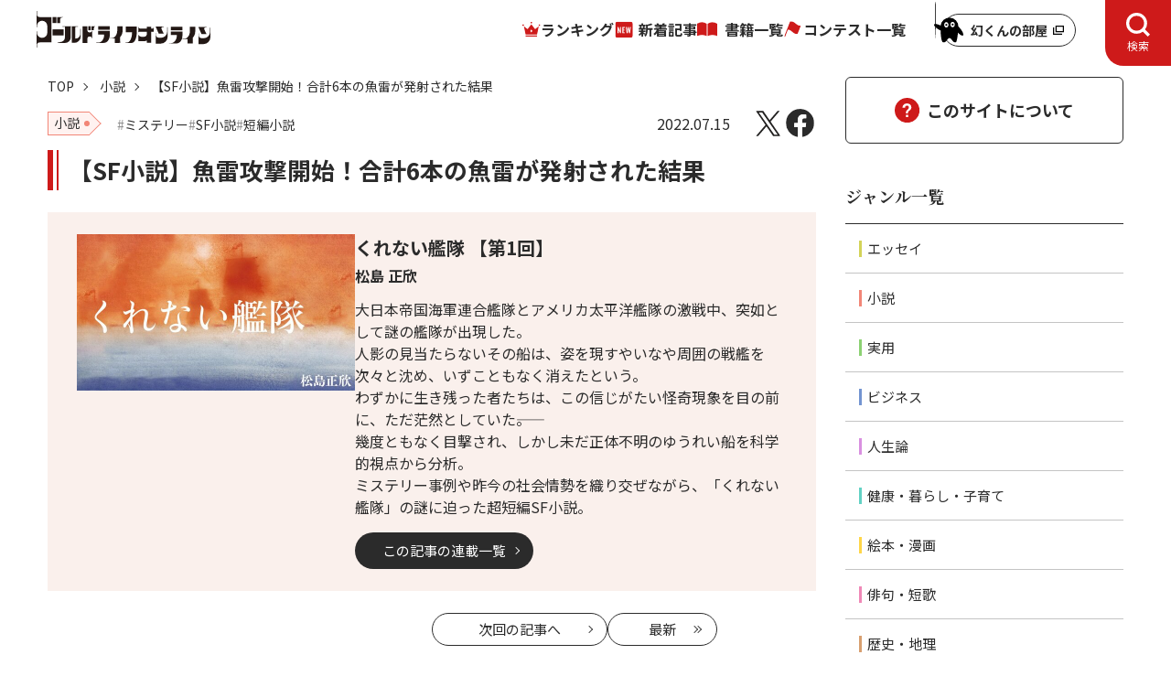

--- FILE ---
content_type: text/html; charset=utf-8
request_url: https://renaissance-media.jp/articles/-/10733
body_size: 11357
content:
<!DOCTYPE html>
<html lang="ja">
<head>
<meta charset="utf-8">
<meta name="viewport" content="width=device-width, initial-scale=1">

<title>【SF小説】魚雷攻撃開始！合計6本の魚雷が発射された結果｜ゴールドライフオンライン</title>
<meta name="description" content="※本記事は、松島正欣氏の小説『くれない艦隊』（幻冬舎ルネッサンス新社）より、一部抜粋・編集したものです。">
<meta name="robots" content="max-image-preview:large">
<meta name="theme-color" content="#fffff">
<meta property="og:locale" content="ja_JP">
<meta property="og:url" content="https://renaissance-media.jp/articles/-/10733">
<meta property="og:type" content="article">
<meta property="og:title" content="【SF小説】魚雷攻撃開始！合計6本の魚雷が発射された結果｜ゴールドライフオンライン">
<meta property="og:description" content="※本記事は、松島正欣氏の小説『くれない艦隊』（幻冬舎ルネッサンス新社）より、一部抜粋・編集したものです。">
<meta property="og:site_name" content="ゴールドライフオンライン">
<meta property="og:image" content="https://renaissance-media.ismcdn.jp/mwimgs/4/d/1200w/img_4d5c733c818f826a022212c95fa420a6658027.jpg">
<meta name="twitter:card" content="summary_large_image">
<meta name="twitter:site" content="gentoshaglo">
<meta name="twitter:domain" content="renaissance-media.jp">
<link rel="icon" href="https://renaissance-media.ismcdn.jp/common/glo/images/favicon/favicon.ico?rd=202405081420">
<link rel="apple-touch-icon" href="https://renaissance-media.ismcdn.jp/common/glo/images/favicon/apple-touch-icon.png?rd=202405081420" sizes="180x180">
<link rel="manifest" href="https://renaissance-media.jp/manifest.json?rd=202405081420"><link rel="canonical" href="https://renaissance-media.jp/articles/-/10733">

<link rel="preconnect" href="https://fonts.googleapis.com">
<link rel="preconnect" href="https://fonts.gstatic.com" crossorigin>
<link rel="preload" as="style" href="https://fonts.googleapis.com/css2?family=Noto+Sans+JP:wght@400;700&family=Oswald:wght@500&family=Noto+Serif+JP:wght@700&display=swap">
<link rel="stylesheet" href="https://fonts.googleapis.com/css2?family=Noto+Sans+JP:wght@400;700&family=Oswald:wght@500&family=Noto+Serif+JP:wght@700&display=swap" media="print" onload="this.media='all'; this.onload=null;">


<link rel="stylesheet" href="https://renaissance-media.ismcdn.jp/resources/glo/css/pc/leafs.css?rd=202405081420">
<script src="https://renaissance-media.ismcdn.jp/resources/prod/glo/js/pc/leafs.prod.js?rd=202405081420" defer></script>

<script type="application/ld+json">
[{"@context":"http://schema.org","@type":"BreadcrumbList","itemListElement":[{"@type":"ListItem","position":1,"item":{"@id":"https://renaissance-media.jp","name":"ゴールドライフオンライン トップ"}},{"@type":"ListItem","position":2,"item":{"@id":"https://renaissance-media.jp/list/genre/小説","name":"小説"}},{"@type":"ListItem","position":3,"item":{"@id":"https://renaissance-media.jp/articles/-/10733","name":"【SF小説】魚雷攻撃開始！合計6本の魚雷が発射された結果"}}]},{"@context":"http://schema.org","@type":"NewsArticle","mainEntityOfPage":{"@type":"WebPage","@id":"https://renaissance-media.jp/articles/-/10733"},"headline":"【SF小説】魚雷攻撃開始！合計6本の魚雷が発射された結果","image":{"@type":"ImageObject","url":"https://renaissance-media.ismcdn.jp/mwimgs/4/d/1200w/img_4d5c733c818f826a022212c95fa420a6658027.jpg","width":"1200","height":"675"},"datePublished":"2022-07-15T15:00:00+09:00","dateModified":"2022-07-14T15:01:06+09:00","author":[{"@type":"Person","name":"松島 正欣","url":"https://renaissance-media.jp/list/author/62ce425477656112df000000"}],"description":"※本記事は、松島正欣氏の小説『くれない艦隊』（幻冬舎ルネッサンス新社）より、一部抜粋・編集したものです。","publisher":{"@type":"Organization","name":"ゴールドライフオンライン","logo":{"@type":"ImageObject","url":"https://renaissance-media.ismcdn.jp/common/glo/images/logo.png"}}}]
</script>
<!-- Google Tag Manager -->
<script>(function(w,d,s,l,i){w[l]=w[l]||[];w[l].push({'gtm.start':
new Date().getTime(),event:'gtm.js'});var f=d.getElementsByTagName(s)[0],
j=d.createElement(s),dl=l!='dataLayer'?'&l='+l:'';j.async=true;j.src=
'https://www.googletagmanager.com/gtm.js?id='+i+dl;f.parentNode.insertBefore(j,f);
})(window,document,'script','dataLayer','GTM-P5J8BRK');</script>
<!-- End Google Tag Manager -->
<script async src="https://pagead2.googlesyndication.com/pagead/js/adsbygoogle.js?client=ca-pub-3594808693394612"
crossorigin="anonymous"></script></head>
<body>
<!-- Google Tag Manager (noscript) -->
<noscript><iframe src="https://www.googletagmanager.com/ns.html?id=GTM-P5J8BRK"
height="0" width="0" style="display:none;visibility:hidden"></iframe></noscript>
<!-- End Google Tag Manager (noscript) --><div class="l-wrap">
<header class="g-header js-header-pc">
  <div class="g-header__inner">
    <div class="g-header__logo">
      <a href="/" class="u-link-hover-opacity">
      <img src="/common/glo/images/logo.svg" width="190" height="40" class="" alt="ゴールドライフオンライン" loading="eager">
      </a>
    </div>
    <nav class="g-nav-wrap">
      <ul class="g-nav">
        <li class="g-nav__list"><a href="/list/ranking" class="g-nav__link --ranking">ランキング</a></li>
        <li class="g-nav__list"><a href="/category/glo-articles" class="g-nav__link --latest">新着記事</a></li>
        <li class="g-nav__list"><a href="/ud/books" class="g-nav__link --book">書籍一覧</a></li>
        <li class="g-nav__list"><a href="/category/event" class="g-nav__link --event">コンテスト一覧</a></li>
      </ul>
    </nav>
    <div class="g-header-genkun">
      <a href="/articles/-/15246" target="_blank" class="g-header-genkun__link">
        <img width="32" height="46" alt="" class="g-header-genkun__icon" src="https://renaissance-media.ismcdn.jp/common/glo/images/genkun/header-icon.svg?rd=202404250000" loading="lazy">
        <span class="g-header-genkun__txt">幻くんの部屋</span>
      </a>
    </div>
    <button type="button" class="g-header-search-btn js-header-search-btn-pc" aria-expanded="false" aria-controls="header-search-box" role="tab">
      <span class="g-header-search-btn__txt js-header-search-btn-txt-pc">検索</span>
    </button>
    <div class="g-header-search" id="header-search-box-pc" aria-hidden="true" role="tabpanel">
      <form action="/list/search" method="get" class="m-search">
        <div class="m-search__box">
          <input class="m-search__input" placeholder="検索する" type="text" value="" name="fulltext">
          <button class="m-search__button" type="submit">
            <img width="18" height="18" alt="検索" class="m-search__icon" src="https://renaissance-media.ismcdn.jp/common/glo/images/icon/header-search.svg?rd=202404250000" loading="lazy">
          </button>
        </div>
      </form>
      <span class="m-search-text">探したいキーワード / 著者名 / 書籍名などを入力して検索してください。<br>複数キーワードで調べる場合は、単語ごとにスペースで区切って検索してください。</span>
    </div>
  </div>
</header>  <div class="l-container u-lg-mt-3">
    <div class="l-main">
<nav class="m-breadcrumb">
  <ul class="m-breadcrumb-inner">
    <li class="m-breadcrumb-item">
      <a href="/" class="m-breadcrumb-item__link">TOP</a></li>
    <li class="m-breadcrumb-item">
      <a href="/list/genre/小説" class="m-breadcrumb-item__link">小説</a></li>
    <li class="m-breadcrumb-item">【SF小説】魚雷攻撃開始！合計6本の魚雷が発射された結果</li>
  </ul>
</nav>
      <main>
        <article class="article-wrap u-lg-mt-3">
<div class="article-header u-lg-mb-15 u-sm-mb-15">
  <div class="article-info u-lg-mb-3 u-sm-mb-3">
    <div class="u-lg-flex u-lg-mr-auto u-lg-flex-wrap u-sm-flex u-sm-flex-wrap">
<ul class="article-info-genres u-sm-mb-2">
  <li class="article-info-genres__item">
    <a href="/list/genre/小説" class="article-info-genres__link"><span class="c-genre-label --novel --size-M u-lg-mr-3">小説</span></a>
  </li>
</ul>
<ul class="article-info-tags u-sm-mb-2">
  <li class="article-info-tags__item">
    <a href="/list/tag/ミステリー" class="article-info-tags__link"><span class="c-tag">ミステリー</span></a>
  </li>
  <li class="article-info-tags__item">
    <a href="/list/tag/SF小説" class="article-info-tags__link"><span class="c-tag">SF小説</span></a>
  </li>
  <li class="article-info-tags__item">
    <a href="/list/tag/短編小説" class="article-info-tags__link"><span class="c-tag">短編小説</span></a>
  </li>
</ul>
    </div>
    <div class="u-lg-flex u-lg-items-center u-lg-ml-auto u-sm-flex u-sm-items-center">
      <time datetime="2022-07-15T15:00:00+09:00" class="u-lg-mr-6">2022.07.15</time>
<ul class="article-sns-share">
  <li><a href="https://twitter.com/intent/tweet?url=https://renaissance-media.jp/articles/-/10733&text=%E3%80%90SF%E5%B0%8F%E8%AA%AC%E3%80%91%E9%AD%9A%E9%9B%B7%E6%94%BB%E6%92%83%E9%96%8B%E5%A7%8B%EF%BC%81%E5%90%88%E8%A8%886%E6%9C%AC%E3%81%AE%E9%AD%9A%E9%9B%B7%E3%81%8C%E7%99%BA%E5%B0%84%E3%81%95%E3%82%8C%E3%81%9F%E7%B5%90%E6%9E%9C" target="_blank" class="article-sns-share__item --x" aria-label="X"></a></li>
  <li><a href="https://www.facebook.com/sharer.php?src=bm&u=https://renaissance-media.jp/articles/-/10733&t=%E3%80%90SF%E5%B0%8F%E8%AA%AC%E3%80%91%E9%AD%9A%E9%9B%B7%E6%94%BB%E6%92%83%E9%96%8B%E5%A7%8B%EF%BC%81%E5%90%88%E8%A8%886%E6%9C%AC%E3%81%AE%E9%AD%9A%E9%9B%B7%E3%81%8C%E7%99%BA%E5%B0%84%E3%81%95%E3%82%8C%E3%81%9F%E7%B5%90%E6%9E%9C" target="_blank" class="article-sns-share__item --facebook" aria-label="Facebook"></a></li>
</ul>    </div>
  </div>

  <h1 class="article-header__ttl u-lg-mb-6 u-sm-mb-4">【SF小説】魚雷攻撃開始！合計6本の魚雷が発射された結果</h1>

  <div class="article-category">
<div class="article-category-info">
  <figure class="article-category-info__figure">
    <img src="https://renaissance-media.ismcdn.jp/mwimgs/a/b/1280w/img_ab7e9563943b5d2076469ebb25611855700441.jpg" srcset="https://renaissance-media.ismcdn.jp/mwimgs/a/b/640w/img_ab7e9563943b5d2076469ebb25611855700441.jpg 640w, https://renaissance-media.ismcdn.jp/mwimgs/a/b/608w/img_ab7e9563943b5d2076469ebb25611855700441.jpg 980w, https://renaissance-media.ismcdn.jp/mwimgs/a/b/608w/img_ab7e9563943b5d2076469ebb25611855700441.jpg 1280w" width="304" height="171" class="article-category-info__img" alt="" loading="eager">
  </figure>
  <div class="article-category-info__box u-sm-pt-2 u-sm-pl-5 u-sm-pr-5 u-sm-pb-7">
    <div class="article-category-info__ttl">
      くれない艦隊
      【第1回】
    </div>
    <div class="article-category-info__subtitle"></div>

    <div class="article-category-info__author">
      
      松島 正欣
     </div>

    <div class="article-category-info__content"><p>大日本帝国海軍連合艦隊とアメリカ太平洋艦隊の激戦中、突如として謎の艦隊が出現した。<br />
人影の見当たらないその船は、姿を現すやいなや周囲の戦艦を次々と沈め、いずこともなく消えたという。<br />
わずかに生き残った者たちは、この信じがたい怪奇現象を目の前に、ただ茫然としていた――。<br />
幾度ともなく目撃され、しかし未だ正体不明のゆうれい船を科学的視点から分析。</p>

<p>ミステリー事例や昨今の社会情勢を織り交ぜながら、「くれない艦隊」の謎に迫った超短編SF小説。</p>
</div>
    <div class="u-lg-flex">
      <a href="/category/gr606" class="c-btn --link-black">この記事の連載一覧</a>
    </div>
  </div>
</div><div class="article-category-pagination">
  <span class="article-category-pagination__item --first">
  </span>

  <span class="article-category-pagination__item --prev">
  </span>

  <span class="article-category-pagination__item --next">
    <a href="/articles/-/10918" class="article-category-pagination__btn --next">次回<span class="u-sm-hidden-text">の記事へ</span></a>
  </span>

  <span class="article-category-pagination__item --latest">
    <a href="/articles/-/11125" class="article-category-pagination__btn --latest"><span class="u-sm-hidden-text">最新</span></a>
  </span>
</div>  </div>

  <figure class="article-header__figure u-lg-mb-6 u-sm-mb-6">
    <img src="https://renaissance-media.ismcdn.jp/mwimgs/4/d/1280w/img_4d5c733c818f826a022212c95fa420a6658027.jpg" srcset="https://renaissance-media.ismcdn.jp/mwimgs/4/d/640w/img_4d5c733c818f826a022212c95fa420a6658027.jpg 640w, https://renaissance-media.ismcdn.jp/mwimgs/4/d/1680w/img_4d5c733c818f826a022212c95fa420a6658027.jpg 980w, https://renaissance-media.ismcdn.jp/mwimgs/4/d/1680w/img_4d5c733c818f826a022212c95fa420a6658027.jpg 1280w" width="840" height="475" class="article-header__img" alt="" loading="eager">
  </figure>

  <div class="article-header-summary u-lg-mb-8 u-sm-mb-8">
    <div class="article-header-summary__inner">
      ※本記事は、松島正欣氏の小説『くれない艦隊』（幻冬舎ルネッサンス新社）より、一部抜粋・編集したものです。
    </div>
  </div>
</div>
<div class="article-body u-lg-mb-11 u-sm-mb-11">
<h2>第一幕　くれない艦隊現る！</h2>

<p><strong>君はなぜゆうれい船が現れるのか理由を知っているか？</strong></p>

<p>「右前方、魚雷の航跡確認！」</p>

<p>駆逐艦さくらの艦橋で、航海長が艦内に響き渡る大声で叫ぶ。</p>

<p>「<ruby>取舵<rp>(</rp><rt>とりかじ</rt><rp>)</rp></ruby>一杯」</p>

<p>駆逐艦さくらの<ruby>長内<rp>(</rp><rt>おさない</rt><rp>)</rp></ruby>艦長が命令を出す。ここは、南太平洋の戦場の一端。日本の連合艦隊三隻に、アメリカ太平洋艦隊五隻（駆逐艦四隻、潜水艦一隻）。</p>

<p>「よし、T字戦法だ！」</p>

<p>T字戦法とは、日露戦争で日本海海戦のとき、大日本帝国海軍連合艦隊が当時世界最強のロシア・バルチック艦隊を迎え撃ったときの艦隊の隊列名だ。駆逐艦さくらの長内艦長が叫ぶ。</p>

<p>「態勢はわが大日本帝国海軍連合艦隊が有利だ！」</p>

<p>日本の連合艦隊が、アメリカ太平洋艦隊の縦一列に対して横一列に並び、艦砲射撃を始めた。戦闘状況は一進一退が続いた。激戦だ。日本の連合艦隊とアメリカ太平洋艦隊との戦闘はまだ続く。激しい砲弾が飛び交う。負傷者が次々と倒れていく。日はだんだん暮れていく。いわゆる「くれない」だ！　と、そのとき、日本の連合艦隊の右後方、トラック諸島の陰から霧が発生し航跡が！</p>

<p>「わが艦隊、右後方より新たな砲撃を受けています！」</p>

<p>駆逐艦さくらの見張り員が叫ぶ。</p>

<p>「何が起こったんだ！」</p>

<p>駆逐艦さくらの艦内はいっせいにどよめく。</p>

<p>「新たな艦隊、出現」</p>

<p>続いて、航海長が叫ぶ。トラック諸島で繰り広げられている艦隊戦の三対五が、夕暮れどきに差し掛かると、いつの間にか総勢二十隻と倍の数に膨らんでいる。航海長がつぶやく。</p>

<p>「この海域にはわが大日本帝国海軍連合艦隊とアメリカ太平洋艦隊しかいないはずだ！」</p>

<p>「一体何者だ！」</p>

<p>駆逐艦さくらの長内艦長が叫ぶ。航海見張り員が双眼鏡で、なぞの艦隊を覗く。しかし、なぞの艦隊は霧に包まれ、誰も人影らしい人は見当たらない。</p>

<p>「敵艦隊と思わしき船の船橋に、人影はまったく見当たりません！」</p>

<p>「何！」</p>

<p>と船橋内が一瞬何ごとかとざわつく。と、まず、航海長があわてて双眼鏡を取り、その敵艦隊を覗く。長内艦長も急いで自ら双眼鏡を手に取り、その敵艦隊の方を覗く。</p>

<p>「ゆ、ゆうれい艦隊だ！」</p>

<p>「く、くれない艦隊だ！」</p>

<p>誰かが叫んだ。</p>

<p>「これが、噂のゆうれい艦隊、いや、くれない艦隊だ！」</p>


</div>
<div class="article-footer u-lg-mb-16">

  <div class="article-btn-nextpage u-lg-mb-10 u-sm-mb-8">
    <a href="?page=2" class="article-btn-nextpage__link">
      <span class="article-btn-nextpage__ttl">次ページ</span>
      <div class="article-btn-nextpage__txt">艦長の長内は、ぐっと息を飲む。駆逐艦さ…</div>
    </a>
  </div>


  <div class="u-lg-mb-10 u-sm-mb-8">
    <div class="m-pager"><ol class="m-pager-list"><li class="m-pager-item"><span class="m-pager-item__current">1</span></li><li class="m-pager-item"><a href="?page=2" class="m-pager-item__number">2</a></li></ol></div>
  </div>
  
<div class="article-reaction u-lg-mb-10 js-article-reaction-btns">
  <div class="article-reaction-ttl">
    <span class="article-reaction-ttl__balloon js-reaction-txt">この記事はどうでしたか？</span>
  </div>
  <form>
    <input type="hidden" name="vote[article_id]" class="js-vote-id" value="10733">
    <input type="hidden" name="vote[article_title]" class="js-vote-title" value="【SF小説】魚雷攻撃開始！合計6本の魚雷が発射された結果">
    <ul class="u-lg-flex u-lg-justify-center u-lg-gap u-sm-flex u-sm-justify-center u-sm-gap">
      <li>
        <button name="vote[button1]" class="article-reaction-btn js-reaction-btn" data-reaction-code="1" type="button">
          <span class="article-reaction-btn__txt --be-moved">感動した</span>
          <div class="u-lg-flex u-lg-items-center u-sm-flex u-sm-items-center">
            <div class="article-reaction-btn__img --be-moved"></div>
            <span class="article-reaction-btn__count js-reaction-count">0</span>
          </div>
        </button>
      </li>
      <li>
        <button name="vote[button2]" class="article-reaction-btn js-reaction-btn" data-reaction-code="2" type="button">
          <span class="article-reaction-btn__txt">面白い</span>
          <div class="u-lg-flex u-lg-items-center u-sm-flex u-sm-items-center">
            <div class="article-reaction-btn__img --interesting"></div>
            <span class="article-reaction-btn__count js-reaction-count">0</span>
          </div>
        </button>
      </li>
      <li>
        <button name="vote[button3]" class="article-reaction-btn js-reaction-btn" data-reaction-code="3" type="button">
          <span class="article-reaction-btn__txt">なるほど</span>
          <div class="u-lg-flex u-lg-items-center u-sm-flex u-sm-items-center">
            <div class="article-reaction-btn__img --i-see"></div>
            <span class="article-reaction-btn__count js-reaction-count">0</span>
          </div>
        </button>
      </li>
    </ul>
  </form>
</div>
<div class="article-footer-notice">本著は超短編SF小説であり、本書に登場する人物、その他はすべてフィクションであり、実在しません。</div>

  <div class="article-info u-lg-mb-3 u-sm-mb-6">
    <div class="u-lg-flex u-lg-mr-auto u-lg-flex-wrap u-sm-flex u-sm-flex-wrap">
<ul class="article-info-genres u-sm-mb-2">
  <li class="article-info-genres__item">
    <a href="/list/genre/小説" class="article-info-genres__link"><span class="c-genre-label --novel --size-M u-lg-mr-3">小説</span></a>
  </li>
</ul>
<ul class="article-info-tags u-sm-mb-2">
  <li class="article-info-tags__item">
    <a href="/list/tag/ミステリー" class="article-info-tags__link"><span class="c-tag">ミステリー</span></a>
  </li>
  <li class="article-info-tags__item">
    <a href="/list/tag/SF小説" class="article-info-tags__link"><span class="c-tag">SF小説</span></a>
  </li>
  <li class="article-info-tags__item">
    <a href="/list/tag/短編小説" class="article-info-tags__link"><span class="c-tag">短編小説</span></a>
  </li>
</ul>
    </div>
    <div class="u-sm-flex u-lg-ml-auto">
<ul class="article-sns-share">
  <li><a href="https://twitter.com/intent/tweet?url=https://renaissance-media.jp/articles/-/10733&text=%E3%80%90SF%E5%B0%8F%E8%AA%AC%E3%80%91%E9%AD%9A%E9%9B%B7%E6%94%BB%E6%92%83%E9%96%8B%E5%A7%8B%EF%BC%81%E5%90%88%E8%A8%886%E6%9C%AC%E3%81%AE%E9%AD%9A%E9%9B%B7%E3%81%8C%E7%99%BA%E5%B0%84%E3%81%95%E3%82%8C%E3%81%9F%E7%B5%90%E6%9E%9C" target="_blank" class="article-sns-share__item --x" aria-label="X"></a></li>
  <li><a href="https://www.facebook.com/sharer.php?src=bm&u=https://renaissance-media.jp/articles/-/10733&t=%E3%80%90SF%E5%B0%8F%E8%AA%AC%E3%80%91%E9%AD%9A%E9%9B%B7%E6%94%BB%E6%92%83%E9%96%8B%E5%A7%8B%EF%BC%81%E5%90%88%E8%A8%886%E6%9C%AC%E3%81%AE%E9%AD%9A%E9%9B%B7%E3%81%8C%E7%99%BA%E5%B0%84%E3%81%95%E3%82%8C%E3%81%9F%E7%B5%90%E6%9E%9C" target="_blank" class="article-sns-share__item --facebook" aria-label="Facebook"></a></li>
</ul>    </div>
  </div>

  <div class="u-lg-flex u-lg-justify-center u-sm-mb-1">
    <a href="/category/gr606" class="c-btn --link-black">この記事の連載一覧</a>
  </div>

<div class="article-category-pagination">
  <span class="article-category-pagination__item --first">
  </span>

  <span class="article-category-pagination__item --prev">
  </span>

  <span class="article-category-pagination__item --next">
    <a href="/articles/-/10918" class="article-category-pagination__btn --next">次回<span class="u-sm-hidden-text">の記事へ</span></a>
  </span>

  <span class="article-category-pagination__item --latest">
    <a href="/articles/-/11125" class="article-category-pagination__btn --latest"><span class="u-sm-hidden-text">最新</span></a>
  </span>
</div>
</div>        </article>
      </main>
<section class="article-author-detail u-lg-mb-20 u-sm-mb-20">
  <h2 class="c-heading-section u-lg-mb-6 u-sm-mb-4">著者詳細</h2>
  <div class="m-author-info u-lg-mb-18 u-sm-mb-16">
    <figure class="m-author-info__figure">
      <img src="https://renaissance-media.ismcdn.jp/mwimgs/9/3/1280w/img_93478cd58e095b8e926a7d803bb5d05617407.jpg" srcset="https://renaissance-media.ismcdn.jp/mwimgs/9/3/640w/img_93478cd58e095b8e926a7d803bb5d05617407.jpg 640w, https://renaissance-media.ismcdn.jp/mwimgs/9/3/386w/img_93478cd58e095b8e926a7d803bb5d05617407.jpg 980w, https://renaissance-media.ismcdn.jp/mwimgs/9/3/386w/img_93478cd58e095b8e926a7d803bb5d05617407.jpg 1280w" width="193" height="238" class="m-author-info__img" alt="" loading="lazy">
    </figure>
    <div class="">
      <div class="u-fs-XL u-fw-bold u-lg-mb-3">松島 正欣</div>
      <div class="u-sm-clear-both">
        <div class="m-author-info__content u-lg-mb-6 u-sm-mb-6">1962年生まれ。広島県崇徳高校卒。<br>
農林水産省水産大学校漁業学科卒。東京商船大学大学院修了（商船学修士）。<br>
平成3年国土交通省（旧運輸省）造船職採用、船舶検査官、船舶測度官、海上技術安全研究所企画室専門官、科学技術庁原子力安全局放射線安全課係長、港湾局技術課係長など国家公務員として23年間勤務。その後、民間会社を２つ経て、現在は無職。<br>
「人生に一度は本を書いてみたい」と言う夢を持って幻冬舎に応募。現在に至る。<br>
広島市在住。</div>
        <div class="u-sm-flex u-sm-justify-center">
          <a href="/list/author/62ce425477656112df000000" class="c-btn --link">著者ページへ</a>
        </div>
      </div>
    </div>
  </div>

  <h2 class="c-heading-section u-lg-mb-6 u-sm-mb-4">この著者の書籍</h2>
  <ul class="u-lg-mb-18 u-sm-mb-16">
    <li class="m-book-info__item u-lg-flex u-lg-gap">
      <figure class="m-book-info__figure --book">
         <img src="https://renaissance-media.ismcdn.jp/mwimgs/a/a/1280w/img_aaf4037e63cf472a24a13f5f10e4772c26013.jpg" srcset="https://renaissance-media.ismcdn.jp/mwimgs/a/a/640w/img_aaf4037e63cf472a24a13f5f10e4772c26013.jpg 640w, https://renaissance-media.ismcdn.jp/mwimgs/a/a/366w/img_aaf4037e63cf472a24a13f5f10e4772c26013.jpg 980w, https://renaissance-media.ismcdn.jp/mwimgs/a/a/366w/img_aaf4037e63cf472a24a13f5f10e4772c26013.jpg 1280w" width="183" height="269" class="m-book-info__img --book" alt="" loading="lazy">
      </figure>
      <div class="u-lg-flex-auto">
        <div class="u-fs-XL u-fw-bold u-lg-mb-1 u-sm-mb-1">くれない艦隊</div>
        <div class="u-lg-mb-2 u-sm-mb-2">松島 正欣</div>
        <div class="u-fs-XXS u-lg-mb-4">出版社名：幻冬舎メディアコンサルティング</div>
        <div class="u-sm-clear-both u-sm-mt-8">
          <ul class="m-book-links u-lg-mb-5 u-sm-mb-4">
            <li class="m-book-links__item">
              <a href="https://amzn.to/3z3wdhS" class="m-book-links__link" target="_blank">
                <img width="170" height="42" alt="Amazon" class="m-book-links__img" src="https://renaissance-media.ismcdn.jp/common/images/books/amazon.png?rd=202404250000" loading="lazy">
              </a>
            </li>
            <li class="m-book-links__item">
              <a href="https://hb.afl.rakuten.co.jp/ichiba/144ba28c.b05bdd36.144ba28d.503f1c59/?pc=https%3A%2F%2Fitem.rakuten.co.jp%2Frakutenkobo-ebooks%2F4dae41731ecb3dd3bce55b51dfd24409%2F&link_type=text&ut=eyJwYWdlIjoiaXRlbSIsInR5cGUiOiJ0ZXh0Iiwic2l6ZSI6IjI0MHgyNDAiLCJuYW0iOjEsIm5hbXAiOiJyaWdodCIsImNvbSI6MSwiY29tcCI6ImRvd24iLCJwcmljZSI6MCwiYm9yIjoxLCJjb2wiOjEsImJidG4iOjEsInByb2QiOjAsImFtcCI6ZmFsc2V9" class="m-book-links__link" target="_blank">
                <img width="170" height="42" alt="楽天ブックス" class="m-book-links__img" src="https://renaissance-media.ismcdn.jp/common/images/books/rakuten.png?rd=202404250000" loading="lazy">
              </a>
            </li>
            <li class="m-book-links__item">
              <a href="https://www.gentosha-book.com/products/%e3%81%8f%e3%82%8c%e3%81%aa%e3%81%84%e8%89%a6%e9%9a%8a%e3%80%80/" class="m-book-links__link" target="_blank">
                <img width="170" height="42" alt="幻冬舎ルネッサンス新社" class="m-book-links__img" src="https://renaissance-media.ismcdn.jp/common/images/books/renaissance.png?rd=202404250000" loading="lazy">
              </a>
            </li>
          </ul>
          <div class="m-book-info__content u-lg-mb-6 u-sm-mb-6">大日本帝国海軍連合艦隊とアメリカ太平洋艦隊の激戦中、突如として謎の艦隊が出現した。<br>
人影の見当たらないその船は、姿を現すやいなや周囲の戦艦を次々と沈め、いずこともなく消えたという。<br>
わずかに生き残った者たちは、この信じがたい怪奇現象を目の前に、ただ茫然としていた――。<br>
幾度ともなく目撃され、しかし未だ正体不明のゆうれい船を科学的視点から分析。<br>
<br>
ミステリー事例や昨今の社会情勢を織り交ぜながら、「くれない艦隊」の謎に迫った超短編SF小説。</div>
          <div class="u-sm-flex u-sm-justify-center">
            <a href="/ud/books/62ce42e97765616c79020000" class="c-btn --link">書籍ページへ</a>
          </div>
        </div>
      </div>
    </li>
  </ul>
  <h2 class="c-heading-section u-lg-mb-6 u-sm-mb-4">この著者の記事</h2>
  <div class="u-lg-mb-18 u-sm-mb-16">
  <ol class="m-article u-lg-mb-6 u-sm-mb-6">
    <li class="m-article-item --icon-wrap">
      <a href="/articles/-/11125" class="m-article__link">
        <div class="m-article-item__box --grid-col-12">
          <div class="m-article-column">
            <div class="m-article-column__label u-lg-mr-1 u-sm-mr-1"><span class="c-genre-label --novel">小説</span></div>
            <div class="m-article-column__box">
            <div class="m-article-column__ttl">『くれない艦隊』</div>
            <div class="m-article-column__numbering">【第3回】</div>
            </div>
          </div>
          <div class="m-article__img --icon-wrap u-lg-mr-6 u-sm-mb-3">
            <figure class="m-articles-figure-wrap --col-width-4">
            <img src="https://renaissance-media.ismcdn.jp/mwimgs/f/0/1280w/img_f044cf2bbe8d89fabc52aa7b63e70fb9294064.jpg" srcset="https://renaissance-media.ismcdn.jp/mwimgs/f/0/640w/img_f044cf2bbe8d89fabc52aa7b63e70fb9294064.jpg 640w, https://renaissance-media.ismcdn.jp/mwimgs/f/0/528w/img_f044cf2bbe8d89fabc52aa7b63e70fb9294064.jpg 980w, https://renaissance-media.ismcdn.jp/mwimgs/f/0/528w/img_f044cf2bbe8d89fabc52aa7b63e70fb9294064.jpg 1280w" width="264" height="150" class="m-articles-figure" alt="" loading="lazy">
            </figure>
          </div>
          <h3 class="m-article__ttl u-lg-mb-1 u-sm-mb-1 u-sm-ml-3">“お国のため”戦争へ…「おれは、おれは何隻撃沈するんだ」</h3>
          <time datetime="2022-08-20T11:00:00+09:00" class="m-article__publish u-sm-ml-3">2022.08.20</time>
        </div>
      </a>
    </li>
    <li class="m-article-item --icon-wrap">
      <a href="/articles/-/10918" class="m-article__link">
        <div class="m-article-item__box --grid-col-12">
          <div class="m-article-column">
            <div class="m-article-column__label u-lg-mr-1 u-sm-mr-1"><span class="c-genre-label --novel">小説</span></div>
            <div class="m-article-column__box">
            <div class="m-article-column__ttl">『くれない艦隊』</div>
            <div class="m-article-column__numbering">【第2回】</div>
            </div>
          </div>
          <div class="m-article__img --icon-wrap u-lg-mr-6 u-sm-mb-3">
            <figure class="m-articles-figure-wrap --col-width-4">
            <img src="https://renaissance-media.ismcdn.jp/mwimgs/e/2/1280w/img_e2ecdea671b3ab7d0949608dc82a0892411224.jpg" srcset="https://renaissance-media.ismcdn.jp/mwimgs/e/2/640w/img_e2ecdea671b3ab7d0949608dc82a0892411224.jpg 640w, https://renaissance-media.ismcdn.jp/mwimgs/e/2/528w/img_e2ecdea671b3ab7d0949608dc82a0892411224.jpg 980w, https://renaissance-media.ismcdn.jp/mwimgs/e/2/528w/img_e2ecdea671b3ab7d0949608dc82a0892411224.jpg 1280w" width="264" height="150" class="m-articles-figure" alt="" loading="lazy">
            </figure>
          </div>
          <h3 class="m-article__ttl u-lg-mb-1 u-sm-mb-1 u-sm-ml-3">【SF小説】敵兵たちも茫然…幻の船・くれない艦隊の実力</h3>
          <time datetime="2022-07-30T16:00:00+09:00" class="m-article__publish u-sm-ml-3">2022.07.30</time>
        </div>
      </a>
    </li>
    <li class="m-article-item --icon-wrap">
      <a href="/articles/-/10733" class="m-article__link">
        <div class="m-article-item__box --grid-col-12">
          <div class="m-article-column">
            <div class="m-article-column__label u-lg-mr-1 u-sm-mr-1"><span class="c-genre-label --novel">小説</span></div>
            <div class="m-article-column__box">
            <div class="m-article-column__ttl">『くれない艦隊』</div>
            <div class="m-article-column__numbering">【新連載】</div>
            </div>
          </div>
          <div class="m-article__img --icon-wrap u-lg-mr-6 u-sm-mb-3">
            <figure class="m-articles-figure-wrap --col-width-4">
            <img src="https://renaissance-media.ismcdn.jp/mwimgs/4/d/1280w/img_4d5c733c818f826a022212c95fa420a6658027.jpg" srcset="https://renaissance-media.ismcdn.jp/mwimgs/4/d/640w/img_4d5c733c818f826a022212c95fa420a6658027.jpg 640w, https://renaissance-media.ismcdn.jp/mwimgs/4/d/528w/img_4d5c733c818f826a022212c95fa420a6658027.jpg 980w, https://renaissance-media.ismcdn.jp/mwimgs/4/d/528w/img_4d5c733c818f826a022212c95fa420a6658027.jpg 1280w" width="264" height="150" class="m-articles-figure" alt="" loading="lazy">
            </figure>
          </div>
          <h3 class="m-article__ttl u-lg-mb-1 u-sm-mb-1 u-sm-ml-3">【SF小説】魚雷攻撃開始！合計6本の魚雷が発射された結果</h3>
          <time datetime="2022-07-15T15:00:00+09:00" class="m-article__publish u-sm-ml-3">2022.07.15</time>
        </div>
      </a>
    </li>
  </ol>
  <div class="u-lg-flex u-lg-justify-center u-sm-flex u-sm-justify-center u-lg-mt-6">
    <a href="/list/author/62ce425477656112df000000" class="c-btn --link">もっと見る</a>
  </div>
  </div>
</section>
      <div class="u-lg-flex u-lg-gap u-lg-mb-16">
        <section class="u-lg-col-6">
<h2 class="c-heading-icon --like u-lg-mb-6 u-sm-mb-6">編集部イチオシ記事</h2>
<article class="m-article u-sm-mb-14">
  <a href="/articles/-/23636" class="m-article__link">
    <div class="m-article-column">
      <div class="m-article-column__label"><span class="c-genre-label --novel">小説</span></div>
      <div class="m-article-column__box">
        <div class="m-article-column__ttl">『トオル』</div>
        <div class="m-article-column__numbering">【第8回】</div>
        <div class="m-article-column__author">井原 淑子</div>
      </div>
    </div>
    <div class="u-lg-flex u-lg-gap u-lg-mb-4 u-sm-flex u-sm-gap u-sm-mb-3">
      <figure class="m-articles-figure-wrap --col-width-3">
        <img src="https://renaissance-media.ismcdn.jp/mwimgs/a/4/1280w/img_a46baad9574cc6631cf4fbef4789425e2137545.png" srcset="https://renaissance-media.ismcdn.jp/mwimgs/a/4/640w/img_a46baad9574cc6631cf4fbef4789425e2137545.png 640w, https://renaissance-media.ismcdn.jp/mwimgs/a/4/384w/img_a46baad9574cc6631cf4fbef4789425e2137545.png 980w, https://renaissance-media.ismcdn.jp/mwimgs/a/4/384w/img_a46baad9574cc6631cf4fbef4789425e2137545.png 1280w" width="192" height="109" class="m-articles-figure" alt="" loading="lazy">
      </figure>
      <h3 class="m-article__ttl">バイク事故に巻き込まれ、重傷を負った息子。加害者に補償を求めるも、「賠償に充てられるものはない」ということが分かり…</h3>
    </div>
    <div class="m-article-body">
      <div class="u-fs-XS u-lg-line-clamp-4 u-sm-line-clamp-3">【前回の記事を読む】息子の唇が動いたような気がした。「起きた？起きたの？」そして、手に取っていた中指がピクンと痙攣し……夏休み、越中八尾のおわら風の盆を堪能しようと一人旅を計画して出かけたところ、行きの電車で同じように一人旅をしている順子と出会い、同い年ということもあって意気投合したのだ。風の盆のクライマックスは深夜の町流し。これを堪能できたのも一人旅の緊張から解放されたからに他ならない。風の盆…</div>
    </div>
    </a>
</article>
        </section>
        <section class="u-lg-col-6">
<h2 class="c-heading-icon --book u-lg-mb-6 u-sm-mb-6">人気小説連載記事</h2>
<article class="m-article u-sm-mb-14">
  <a href="/articles/-/23637" class="m-article__link">
    <div class="m-article-column">
      <div class="m-article-column__label"><span class="c-genre-label --novel">小説</span></div>
      <div class="m-article-column__box">
        <div class="m-article-column__ttl">『私の中のアヒルと毒』</div>
        <div class="m-article-column__numbering">【第10回】</div>
        <div class="m-article-column__author">松本 実佳</div>
      </div>
    </div>
    <div class="u-lg-flex u-lg-gap u-lg-mb-4 u-sm-flex u-sm-gap u-sm-mb-4">
      <figure class="m-articles-figure-wrap --col-width-3">
        <img src="https://renaissance-media.ismcdn.jp/mwimgs/8/6/1280w/img_86e396f7758c9fafa06f4e22e3213a8c2509762.png" srcset="https://renaissance-media.ismcdn.jp/mwimgs/8/6/640w/img_86e396f7758c9fafa06f4e22e3213a8c2509762.png 640w, https://renaissance-media.ismcdn.jp/mwimgs/8/6/384w/img_86e396f7758c9fafa06f4e22e3213a8c2509762.png 980w, https://renaissance-media.ismcdn.jp/mwimgs/8/6/384w/img_86e396f7758c9fafa06f4e22e3213a8c2509762.png 1280w" width="192" height="109" class="m-articles-figure" alt="" loading="lazy">
      </figure>
      <h3 class="m-article__ttl">娘の元交際相手と一緒に暮らすように…彼は大学生という身分を利用し、ほとんどの時間を私に費やした。</h3>
    </div>
    <div class="m-article-body">
      <div class="u-fs-XS u-lg-line-clamp-4 u-sm-line-clamp-3">【前回の記事を読む】「自傷行為で命を落とす方もいますよ？」…行為を繰り返す彼女に措置入院を勧められた。でも、僕のわがままでそれはさせない。元気な頃、夏海はいつも坂道を登る度同じ台詞を口にしていた。「この坂を登るとね、向こう側に海が見えてきそうな気がするの」坂の下から見上げる景色は、その向こうの世界を隠している。登りきった場所に何が待っていようと、神様はこれから登るものに下世話なものを想像させない…</div>
    </div>
    </a>
</article>        </section>
      </div>
    </div>
    <div class="l-sub">
<div class=" u-lg-mb-11 u-sm-mb-8">
  <a href="/list/about" class="c-btn --about">このサイトについて</a>
</div><div class="m-sub-genre-list u-lg-mb-11">
  <h2 class="c-heading-sub">ジャンル一覧</h2>
  <ul class="m-sub-genre-list__list">
    <li class="m-sub-genre-list__item"><a href="/list/genre/エッセイ" class="m-sub-genre-list__link --essay">エッセイ</a></li>
    <li class="m-sub-genre-list__item"><a href="/list/genre/小説" class="m-sub-genre-list__link --novel">小説</a></li>
    <li class="m-sub-genre-list__item"><a href="/list/genre/実用" class="m-sub-genre-list__link --practical">実用</a></li>
    <li class="m-sub-genre-list__item"><a href="/list/genre/ビジネス" class="m-sub-genre-list__link --business">ビジネス</a></li>
    <li class="m-sub-genre-list__item"><a href="/list/genre/人生論" class="m-sub-genre-list__link --viewoflife">人生論</a></li>
    <li class="m-sub-genre-list__item"><a href="/list/genre/健康・暮らし・子育て" class="m-sub-genre-list__link --life">健康・暮らし・子育て</a></li>
    <li class="m-sub-genre-list__item"><a href="/list/genre/絵本・漫画" class="m-sub-genre-list__link --book">絵本・漫画</a></li>
    <li class="m-sub-genre-list__item"><a href="/list/genre/俳句・短歌" class="m-sub-genre-list__link --haiku">俳句・短歌</a></li>
    <li class="m-sub-genre-list__item"><a href="/list/genre/歴史・地理" class="m-sub-genre-list__link --history">歴史・地理</a></li>
    <li class="m-sub-genre-list__item"><a href="/list/genre/評論" class="m-sub-genre-list__link --criticism">評論</a></li>
  </ul>
</div><div class="m-sub-pickup-word u-lg-mb-12">
  <h2 class="c-heading-sub">注目ワード</h2>
  <ul class="m-sub-pickup-word__list">
    <li class="m-sub-pickup-word__item"><a href="/list/tag/エンタメ" class="c-tag">エンタメ</a></li>
    <li class="m-sub-pickup-word__item"><a href="/list/tag/ミステリー" class="c-tag">ミステリー</a></li>
    <li class="m-sub-pickup-word__item"><a href="/list/tag/コンテスト大賞作品" class="c-tag">コンテスト大賞作品</a></li>
    <li class="m-sub-pickup-word__item"><a href="/list/tag/短編集" class="c-tag">短編集</a></li>
    <li class="m-sub-pickup-word__item"><a href="/list/tag/仕事" class="c-tag">仕事</a></li>
    <li class="m-sub-pickup-word__item"><a href="/list/tag/純愛" class="c-tag">純愛</a></li>
    <li class="m-sub-pickup-word__item"><a href="/list/tag/介護" class="c-tag">介護</a></li>
    <li class="m-sub-pickup-word__item"><a href="/list/tag/家族" class="c-tag">家族</a></li>
    <li class="m-sub-pickup-word__item"><a href="/list/tag/絵本" class="c-tag">絵本</a></li>
    <li class="m-sub-pickup-word__item"><a href="/list/tag/お金" class="c-tag">お金</a></li>
    <li class="m-sub-pickup-word__item"><a href="/list/tag/恋愛" class="c-tag">恋愛</a></li>
    <li class="m-sub-pickup-word__item"><a href="/list/tag/動物" class="c-tag">動物</a></li>
    <li class="m-sub-pickup-word__item"><a href="/list/tag/歴史" class="c-tag">歴史</a></li>
    <li class="m-sub-pickup-word__item"><a href="/list/tag/毒親" class="c-tag">毒親</a></li>
    <li class="m-sub-pickup-word__item"><a href="/list/tag/猫" class="c-tag">猫</a></li>
    <li class="m-sub-pickup-word__item"><a href="/list/tag/ファンタジー" class="c-tag">ファンタジー</a></li>
    <li class="m-sub-pickup-word__item"><a href="/list/tag/学園" class="c-tag">学園</a></li>
    <li class="m-sub-pickup-word__item"><a href="/list/tag/結婚" class="c-tag">結婚</a></li>
    <li class="m-sub-pickup-word__item"><a href="/list/tag/旅行記" class="c-tag">旅行記</a></li>
    <li class="m-sub-pickup-word__item"><a href="/list/tag/DV" class="c-tag">DV</a></li>
    <li class="m-sub-pickup-word__item"><a href="/list/tag/不倫" class="c-tag">不倫</a></li>
    <li class="m-sub-pickup-word__item"><a href="/list/tag/離婚" class="c-tag">離婚</a></li>
    <li class="m-sub-pickup-word__item"><a href="/list/tag/嫁姑" class="c-tag">嫁姑</a></li>
    <li class="m-sub-pickup-word__item"><a href="/list/tag/認知症" class="c-tag">認知症</a></li>
    <li class="m-sub-pickup-word__item"><a href="/list/tag/がん" class="c-tag">がん</a></li>
    <li class="m-sub-pickup-word__item"><a href="/list/tag/闘病記" class="c-tag">闘病記</a></li>
    <li class="m-sub-pickup-word__item"><a href="/list/tag/子育て" class="c-tag">子育て</a></li>
    <li class="m-sub-pickup-word__item"><a href="/list/tag/教育" class="c-tag">教育</a></li>
  </ul>
</div>
<ul class="u-sm-mb-18">
  <li class="u-lg-mb-6 u-sm-mb-6 u-sm-flex u-sm-justify-center">
    <a href="https://renaissance-media.jp/category/gr1688" class="u-link-hover-opacity">
     <img src="https://renaissance-media.ismcdn.jp/mwimgs/5/f/1280w/img_5f1c8396ea0fca35e811a0e4040da7a31352880.png" srcset="https://renaissance-media.ismcdn.jp/mwimgs/5/f/640w/img_5f1c8396ea0fca35e811a0e4040da7a31352880.png 640w, https://renaissance-media.ismcdn.jp/mwimgs/5/f/608w/img_5f1c8396ea0fca35e811a0e4040da7a31352880.png 980w, https://renaissance-media.ismcdn.jp/mwimgs/5/f/608w/img_5f1c8396ea0fca35e811a0e4040da7a31352880.png 1280w" width="304" height="171" class="" alt="" loading="lazy">
   </a>
  </li>
  <li class="u-lg-mb-6 u-sm-mb-6 u-sm-flex u-sm-justify-center">
    <a href="https://renaissance-media.jp/category/gr1707" class="u-link-hover-opacity">
     <img src="https://renaissance-media.ismcdn.jp/mwimgs/b/3/1280w/img_b373d8fc3ed36f58cd9a3e7b746432dc1163629.png" srcset="https://renaissance-media.ismcdn.jp/mwimgs/b/3/640w/img_b373d8fc3ed36f58cd9a3e7b746432dc1163629.png 640w, https://renaissance-media.ismcdn.jp/mwimgs/b/3/608w/img_b373d8fc3ed36f58cd9a3e7b746432dc1163629.png 980w, https://renaissance-media.ismcdn.jp/mwimgs/b/3/608w/img_b373d8fc3ed36f58cd9a3e7b746432dc1163629.png 1280w" width="304" height="171" class="" alt="" loading="lazy">
   </a>
  </li>
  <li class="u-lg-mb-6 u-sm-mb-6 u-sm-flex u-sm-justify-center">
    <a href="https://renaissance-media.jp/articles/-/23521" class="u-link-hover-opacity">
     <img src="https://renaissance-media.ismcdn.jp/mwimgs/0/2/1280w/img_027aee9100cb6d3447ae743290bdb45b188708.jpg" srcset="https://renaissance-media.ismcdn.jp/mwimgs/0/2/640w/img_027aee9100cb6d3447ae743290bdb45b188708.jpg 640w, https://renaissance-media.ismcdn.jp/mwimgs/0/2/608w/img_027aee9100cb6d3447ae743290bdb45b188708.jpg 980w, https://renaissance-media.ismcdn.jp/mwimgs/0/2/608w/img_027aee9100cb6d3447ae743290bdb45b188708.jpg 1280w" width="304" height="171" class="" alt="" loading="lazy">
   </a>
  </li>
  <li class="u-lg-mb-6 u-sm-mb-6 u-sm-flex u-sm-justify-center">
    <a href="https://renaissance-media.jp/articles/-/23196" class="u-link-hover-opacity">
     <img src="https://renaissance-media.ismcdn.jp/mwimgs/9/d/1280w/img_9df433c652416f7f5775494798cc3bb81070275.png" srcset="https://renaissance-media.ismcdn.jp/mwimgs/9/d/640w/img_9df433c652416f7f5775494798cc3bb81070275.png 640w, https://renaissance-media.ismcdn.jp/mwimgs/9/d/608w/img_9df433c652416f7f5775494798cc3bb81070275.png 980w, https://renaissance-media.ismcdn.jp/mwimgs/9/d/608w/img_9df433c652416f7f5775494798cc3bb81070275.png 1280w" width="304" height="171" class="" alt="" loading="lazy">
   </a>
  </li>
  <li class="u-lg-mb-6 u-sm-mb-6 u-sm-flex u-sm-justify-center">
    <a href="https://renaissance-media.jp/articles/-/21294" class="u-link-hover-opacity">
     <img src="https://renaissance-media.ismcdn.jp/mwimgs/a/8/1280w/img_a88fe654eaa37ec485eb1783dab33e6b2565148.png" srcset="https://renaissance-media.ismcdn.jp/mwimgs/a/8/640w/img_a88fe654eaa37ec485eb1783dab33e6b2565148.png 640w, https://renaissance-media.ismcdn.jp/mwimgs/a/8/608w/img_a88fe654eaa37ec485eb1783dab33e6b2565148.png 980w, https://renaissance-media.ismcdn.jp/mwimgs/a/8/608w/img_a88fe654eaa37ec485eb1783dab33e6b2565148.png 1280w" width="304" height="171" class="" alt="" loading="lazy">
   </a>
  </li>
  <li class="u-lg-mb-6 u-sm-mb-6 u-sm-flex u-sm-justify-center">
    <a href="https://renaissance-media.jp/articles/-/22198" class="u-link-hover-opacity">
     <img src="https://renaissance-media.ismcdn.jp/mwimgs/a/5/1280w/img_a548b89f1acf88d986ec80f59c72083b378826.png" srcset="https://renaissance-media.ismcdn.jp/mwimgs/a/5/640w/img_a548b89f1acf88d986ec80f59c72083b378826.png 640w, https://renaissance-media.ismcdn.jp/mwimgs/a/5/608w/img_a548b89f1acf88d986ec80f59c72083b378826.png 980w, https://renaissance-media.ismcdn.jp/mwimgs/a/5/608w/img_a548b89f1acf88d986ec80f59c72083b378826.png 1280w" width="304" height="171" class="" alt="" loading="lazy">
   </a>
  </li>
  <li class="u-lg-mb-6 u-sm-mb-6 u-sm-flex u-sm-justify-center">
    <a href="https://renaissance-media.jp/articles/-/20171" class="u-link-hover-opacity">
     <img src="https://renaissance-media.ismcdn.jp/mwimgs/5/e/1280w/img_5e8374836003b924c17f55f3fc6170f4617229.png" srcset="https://renaissance-media.ismcdn.jp/mwimgs/5/e/640w/img_5e8374836003b924c17f55f3fc6170f4617229.png 640w, https://renaissance-media.ismcdn.jp/mwimgs/5/e/608w/img_5e8374836003b924c17f55f3fc6170f4617229.png 980w, https://renaissance-media.ismcdn.jp/mwimgs/5/e/608w/img_5e8374836003b924c17f55f3fc6170f4617229.png 1280w" width="304" height="171" class="" alt="" loading="lazy">
   </a>
  </li>
</ul>
    </div>
  </div>
<footer class="g-footer js-footer">
  <div class="g-footer__area --main">
    <div class="g-footer__logo"><a href="/" class="u-link-hover-opacity"><img alt="ゴールドライフオンライン" width="419" height="88" src="https://renaissance-media.ismcdn.jp/common/glo/images/logo.svg?rd=202404250000" loading="lazy"></a></div>
    <ul class="g-footer-sitemap u-lg-mb-6 u-sm-mb-6">
      <li class="g-footer-sitemap__item"><a href="/list/about" class="g-footer-sitemap__link">このサイトについて</a></li>
      <li class="g-footer-sitemap__item"><a href="/list/first" class="g-footer-sitemap__link">はじめての方はこちら</a></li>
      <li class="g-footer-sitemap__item"><a href="/category/news" class="g-footer-sitemap__link">お知らせ一覧</a></li>
      <li class="g-footer-sitemap__item"><a href="/list/author" class="g-footer-sitemap__link">著者一覧</a></li>
    </ul>
    <div class="g-footer__sns u-lg-mb-6 u-sm-mb-6">

<ul class="m-sns-link">
  <li class="m-sns-link__item">
    <a href="https://twitter.com/gentoshaglo?lang=ja" class="m-sns-link__link" target="_balnk">
      <img width="19" height="25" alt="X" src="https://renaissance-media.ismcdn.jp/common/glo/images/icon/sns-x.svg?rd=202404250000" loading="lazy">
    </a>
  </li>
  <li class="m-sns-link__item">
    <a href="https://www.facebook.com/gentoshaglo?locale=ja_JP" class="m-sns-link__link" target="_balnk">
      <img width="23" height="25" alt="Facebook" src="https://renaissance-media.ismcdn.jp/common/glo/images/icon/sns-facebook.svg?rd=202404250000" loading="lazy">
    </a>
  </li>
  <li class="m-sns-link__item">
    <a href="https://www.instagram.com/gentoshaglo/" class="m-sns-link__link" target="_balnk">
      <img width="25" height="25" alt="Instagram" src="https://renaissance-media.ismcdn.jp/common/glo/images/icon/sns-instagram.svg?rd=202404250000" loading="lazy">
    </a>
  </li>
</ul>    </div>
    <ul class="g-footer-corpmenu">
      <li class="g-footer-corpmenu__item"><a href="/list/notice#terms" class="g-footer-corpmenu__link">免責事項</a></li>
      <li class="g-footer-corpmenu__item"><a href="/list/notice#copyright" class="g-footer-corpmenu__link">著作権</a></li>
      <li class="g-footer-corpmenu__item"><a href="https://www.gentosha-mc.com/privacy/" class="g-footer-corpmenu__link" target="_blank">プライバシーポリシー</a></li>
      <li class="g-footer-corpmenu__item"><a href="/list/media" class="g-footer-corpmenu__link">メディアの方</a></li>
      <li class="g-footer-corpmenu__item"><a href="/list/company" class="g-footer-corpmenu__link">運営会社</a></li>
    </ul>
  </div>

  <div class="g-footer__area --sub">
    <div class="g-footer__copyright">Copyright © GENTOSHA MediaConsulting,inc. All rights reserved.</div>
  </div>
</footer><div class="measurement" style="display:none;">
  <script src="/oo/gp/lsync.js" async></script>
  <script>
  var MiU=MiU||{};MiU.queue=MiU.queue||[];
  var mwdata = {
    'media': 'renaissance-media.jp',
    'skin': 'leafs/default',
    'id': '10733',
    'category': 'gr606',
    'subcategory': ',小説,62ce42e97765616c79020000,',
    'model': '',
    'modelid': ''
  }
  MiU.queue.push(function(){MiU.fire(mwdata);});
  </script>
  </div></div>
</body>
</html>

--- FILE ---
content_type: text/html; charset=utf-8
request_url: https://www.google.com/recaptcha/api2/aframe
body_size: 267
content:
<!DOCTYPE HTML><html><head><meta http-equiv="content-type" content="text/html; charset=UTF-8"></head><body><script nonce="QH2Oi-0Q2vMFmrxoEIJBuw">/** Anti-fraud and anti-abuse applications only. See google.com/recaptcha */ try{var clients={'sodar':'https://pagead2.googlesyndication.com/pagead/sodar?'};window.addEventListener("message",function(a){try{if(a.source===window.parent){var b=JSON.parse(a.data);var c=clients[b['id']];if(c){var d=document.createElement('img');d.src=c+b['params']+'&rc='+(localStorage.getItem("rc::a")?sessionStorage.getItem("rc::b"):"");window.document.body.appendChild(d);sessionStorage.setItem("rc::e",parseInt(sessionStorage.getItem("rc::e")||0)+1);localStorage.setItem("rc::h",'1768912522548');}}}catch(b){}});window.parent.postMessage("_grecaptcha_ready", "*");}catch(b){}</script></body></html>

--- FILE ---
content_type: image/svg+xml
request_url: https://renaissance-media.ismcdn.jp/common/glo/images/icon/sns-x.svg
body_size: 160
content:
<svg xmlns="http://www.w3.org/2000/svg" xmlns:xlink="http://www.w3.org/1999/xlink" width="19" height="25" viewBox="0 0 19 25"><defs><clipPath id="b"><rect width="19" height="25"/></clipPath></defs><g id="a" clip-path="url(#b)"><path d="M11.509,10.373,18.709,2H17L10.749,9.271,5.758,2H0L7.55,12.992,0,21.768H1.706l6.6-7.674,5.273,7.674h5.758l-7.83-11.4ZM9.172,13.084,8.407,11.99,2.32,3.284H4.941L9.853,10.31l.765,1.094L17,20.542H14.382Z" transform="translate(0 0.996)" fill="#222120"/></g></svg>

--- FILE ---
content_type: image/svg+xml
request_url: https://renaissance-media.ismcdn.jp/common/glo/images/icon/reaction-btn_interesting.svg
body_size: 780
content:
<svg xmlns="http://www.w3.org/2000/svg" xmlns:xlink="http://www.w3.org/1999/xlink" width="51" height="51" viewBox="0 0 51 51"><defs><clipPath id="b"><rect width="51" height="51"/></clipPath></defs><g id="a" clip-path="url(#b)"><path d="M25.309,3.05a22.257,22.257,0,0,1,15.738,38A22.257,22.257,0,1,1,9.57,9.569,22.111,22.111,0,0,1,25.309,3.05m0-3.051A25.309,25.309,0,1,0,50.617,25.308,25.309,25.309,0,0,0,25.309,0m.008,41.628a11.22,11.22,0,0,1-10.3-7.665,18.119,18.119,0,0,1-.864-3.669,5.039,5.039,0,0,1,.239-2.132,2.054,2.054,0,0,1,2.956-1.331c.9.407,1.717.99,2.581,1.478a10.461,10.461,0,0,0,11.9-.559,9.9,9.9,0,0,1,1.509-.918,2.1,2.1,0,0,1,3.085,1.444,4.417,4.417,0,0,1,.2,1.268c-.094,5.176-2.6,9.943-7.746,11.515a8.076,8.076,0,0,1-3.551.568m-8.23-25.774c-.674-.748-1.194-1.317-1.7-1.895a1.365,1.365,0,0,1-.084-2.074c.559-.591,1.231-.573,1.992.094a11,11,0,0,1,3.51,5.487,5.128,5.128,0,0,1,.145,1.032,1.609,1.609,0,0,1-.966,1.7,1.526,1.526,0,0,1-1.759-.438,4.892,4.892,0,0,0-2.761-1.391,4.134,4.134,0,0,0-3.544,1.179,1.588,1.588,0,0,1-1.6.512c-.674-.183-1.178-.856-.863-1.454a5.282,5.282,0,0,1,1.485-1.824,6.976,6.976,0,0,1,6.148-.934m16.53-.058c.762-.1,1.313-.2,1.871-.237a6.794,6.794,0,0,1,5.454,2.118,1.4,1.4,0,0,1,.115,2.077,1.423,1.423,0,0,1-2.024-.107,4.483,4.483,0,0,0-6.445.036c-.552.5-1.116.89-1.871.512a1.764,1.764,0,0,1-.858-1.932,7.665,7.665,0,0,1,1.68-4.121c.573-.741,1.2-1.443,1.848-2.124a1.26,1.26,0,0,1,1.917-.179,1.385,1.385,0,0,1,.094,2.134c-.535.582-1.1,1.134-1.78,1.824m7.235,6.95c.506,0,1.016-.038,1.517.009a1.279,1.279,0,0,1-.036,2.556c-1.011.029-2.025.029-3.037-.009a1.314,1.314,0,0,1-1.255-1.357,1.147,1.147,0,0,1,1.291-1.172c.506,0,1.012,0,1.518,0a.136.136,0,0,0,0-.027M9.865,25.305c-.508,0-1.016.025-1.522-.005A1.325,1.325,0,0,1,7.115,24,1.2,1.2,0,0,1,8.3,22.775c1.043-.047,2.091-.052,3.132.005a1.147,1.147,0,0,1,1.091,1.294,1.113,1.113,0,0,1-1.14,1.233c-.506.023-1.014,0-1.522,0a.007.007,0,0,0,0-.005" transform="translate(0 0.001)" fill="#ce1a19"/></g></svg>

--- FILE ---
content_type: image/svg+xml
request_url: https://renaissance-media.ismcdn.jp/common/glo/images/icon/heading-book2.svg
body_size: 125
content:
<svg xmlns="http://www.w3.org/2000/svg" xmlns:xlink="http://www.w3.org/1999/xlink" width="32" height="32" viewBox="0 0 32 32"><defs><clipPath id="b"><rect width="32" height="32"/></clipPath></defs><g id="a" clip-path="url(#b)"><g transform="translate(0.566 4.566)"><g transform="translate(-0.566 0.434)"><path d="M19.295,25.722A18.575,18.575,0,0,0,4,25.722V6.191a14.442,14.442,0,0,1,15.295,0Z" transform="translate(-4 -4)" fill="#ce1a1a"/><path d="M104,26a18.575,18.575,0,0,1,15.295,0V6.471a14.442,14.442,0,0,0-15.295,0Z" transform="translate(-87.295 -4.237)" fill="#ce1a1a"/></g></g></g></svg>

--- FILE ---
content_type: image/svg+xml
request_url: https://renaissance-media.ismcdn.jp/common/glo/images/icon/heading-like.svg
body_size: 192
content:
<svg xmlns="http://www.w3.org/2000/svg" xmlns:xlink="http://www.w3.org/1999/xlink" width="32" height="32" viewBox="0 0 32 32"><defs><clipPath id="a"><rect width="24.996" height="26.458" transform="translate(0 0)" fill="#ce1a1a"/></clipPath><clipPath id="c"><rect width="32" height="32"/></clipPath></defs><g id="b" clip-path="url(#c)"><g transform="translate(4 3)"><g clip-path="url(#a)"><path d="M25,11.3A2.526,2.526,0,0,0,22.47,8.773H15.723l.77-3.674V2.734a2.734,2.734,0,0,0-5.468,0V5.1L4.8,12.983V26.457H20.158a2.518,2.518,0,0,0,1.693-4.39,2.512,2.512,0,0,0,.77-4.211,2.51,2.51,0,0,0,.771-4.21A2.522,2.522,0,0,0,25,11.3" fill="#ce1a1a"/><rect width="3.244" height="13.474" transform="translate(0 12.984)" fill="#ce1a1a"/></g></g></g></svg>